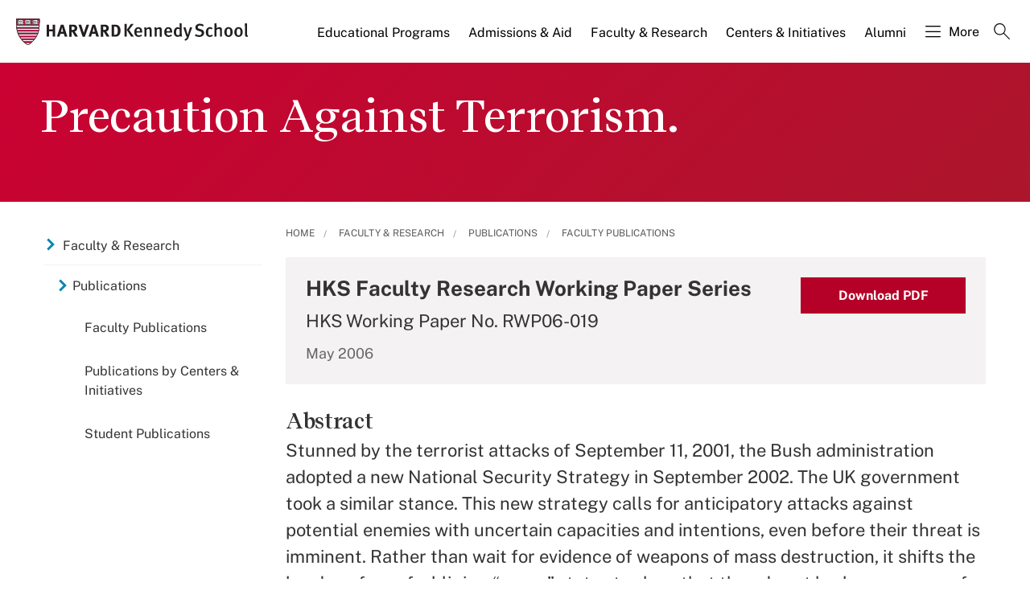

--- FILE ---
content_type: application/javascript;charset=iso-8859-1
request_url: https://fid.agkn.com/f?apiKey=2520642820
body_size: 125
content:
{ "TruAudienceID" : "E1:YnFcnc7p2QEBB4NUUtwfOyPFbMDzxz78w3ur7zJGCG9QFC73Js4M_AxcoLLD6kswpJ4pUF66XC_n1s46lUJpiyZEQ_B4yGtJLvCvxFFWJvhcAXGCYZIQy7xZ0D46ZDqT", "L3" : "" }